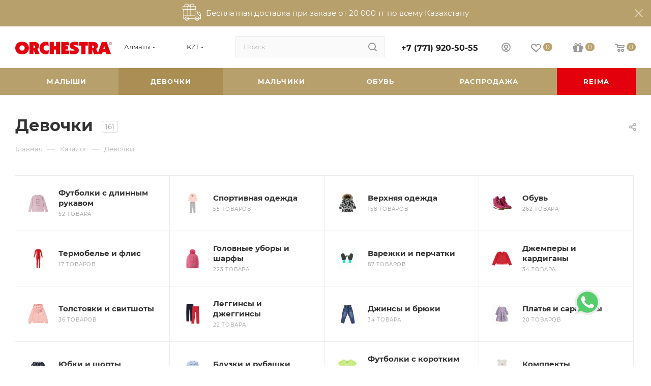

--- FILE ---
content_type: application/javascript
request_url: https://orchestra.kz/bitrix/cache/js/nw/aspro_max/default_657364128bef00d3a14381dc6436179f/default_657364128bef00d3a14381dc6436179f_v1.js?176408138530338
body_size: 7047
content:

; /* Start:"a:4:{s:4:"full";s:112:"/local/templates/.default/components/bitrix/catalog.smart.filter/main_compact_ajax/script.min.js?172007519429904";s:6:"source";s:92:"/local/templates/.default/components/bitrix/catalog.smart.filter/main_compact_ajax/script.js";s:3:"min";s:0:"";s:3:"map";s:0:"";}"*/
if(!window.JCSmartFilterBinds){$(document).ready(function(){$(document).on("click",".bx_filter.compact .bx_filter_parameters_box_title .delete_filter",function(){var _this=$(this);_this.closest(".bx_filter_parameters_box").find("input[type=text]").val("");_this.closest(".bx_filter_parameters_box").removeClass("set");_this.closest(".bx_filter_parameters_box").find(".pict label").removeClass("active");_this.closest(".bx_filter_parameters_box").find(".bx_filter_parameters_box_title .count_selected").text("");var t=false;_this.closest(".bx_filter_parameters_box").find("input").each(function(){var __this=this;$(__this).prop("checked",false);if(t){clearTimeout(t)}t=setTimeout(function(){smartFilter.reload(__this)},100)})});$(document).on("click",".bx_filter.compact .bx_filter_block",function(e){e.stopPropagation()});$(document).on("click",".bx_filter_button_box .bx_filter_search_reset",function(e){$(this).addClass("hidden");$(".bx_filter_search_reset.btn-link-text").click()});$(document).on("click","#mobilefilter .bx_filter_parameters_box_title:not(.prices)",function(e){$(this).closest(".bx_filter_parameters_box").toggleClass("active")});$(document).on("click",".filter-compact-block .bx_filter_parameters_box_title.prices.title",function(e){if(BX.PopupWindowManager.getCurrentPopup())BX.PopupWindowManager.getCurrentPopup().close();$(".bx_filter_parameters_box").removeClass("active")});$(document).on("click",".filter-compact-block .bx_filter_parameters_box_title:not(.prices)",function(e){var target=e.target;if(!$(e.target).hasClass("tooltip")&&!$(e.target).hasClass("delete_filter")&&!$(e.target).closest(".delete_filter").length){e.stopPropagation();var $box=$(this).closest(".bx_filter_parameters_box");if($box.hasClass("active")){$(this).next(".bx_filter_block").stop().slideUp(100)}else{$(".bx_filter_block:not(.limited_block)").slideUp(100);$(".bx_filter_parameters_box").removeClass("active");var _this=$(this);setTimeout(function(){var boxOffsetLeft=_this.offset().left,boxWidth=_this.next(".bx_filter_block").outerWidth(),windowWidth=$(window).width();if(boxOffsetLeft+boxWidth>windowWidth){_this.next(".bx_filter_block").addClass("right")}else{_this.next(".bx_filter_block").removeClass("right")}},0);_this.next(".bx_filter_block").stop().slideDown(300)}$box.toggleClass("active")}});$(document).on("click",".bx_filter_block .bx_filter_button_box .btn",function(){$(this).closest("form").find(".bx_filter_search_button").click()});$(document).on("click",function(e){$(".filter-compact-block .bx_filter_block:not(.limited_block)").stop().slideUp(100);$(".filter-compact-block .bx_filter_parameters_box").removeClass("active")});$(document).click(function(e){if(!$(e.target).hasClass("tooltip")){$(".bx_filter .hint.active").removeClass("active").find(".tooltip").slideUp(200)}});window.JCSmartFilterBinds=true})}function JCSmartFilter(ajaxURL,viewMode,params){this.ajaxURL=ajaxURL;this.form=null;this.timer=null;this.cacheKey="";this.cache=[];this.viewMode=viewMode;this.normal_url=false;this.reset=false;this.SEF_SET_FILTER_URL=params.SEF_SET_FILTER_URL;this.SEF_DEL_FILTER_URL=params.SEF_DEL_FILTER_URL;this.bindUrlToButton("set_filter",params.SEF_SET_FILTER_URL);this.sef=true;this.bindUrlToButton("del_filter",params.SEF_DEL_FILTER_URL);if(!params.SEF_DEL_FILTER_URL){this.normal_url=true}}JCSmartFilter.prototype.keyup=function(input){if(!!this.timer){clearTimeout(this.timer)}if(!$(input).hasClass("disabled")){this.timer=setTimeout(BX.delegate(function(){this.reload(input)},this),500)}};JCSmartFilter.prototype.click=function(checkbox){if(!!this.timer){clearTimeout(this.timer)}this.timer=setTimeout(BX.delegate(function(){this.reload(checkbox)},this),500)};JCSmartFilter.prototype.reload=function(input){if(this.cacheKey!==""){if(!!this.timer){clearTimeout(this.timer)}this.timer=setTimeout(BX.delegate(function(){this.reload(input)},this),1e3);return}this.cacheKey="|";this.position=BX.pos(input,true);this.form=BX.findParent(input,{tag:"form"});if(this.form){if($(".middle > .container .ajax_load").length)$(".middle > .container .ajax_load").addClass("loading-state");var values=[];values[0]={name:"ajax",value:"y"};this.gatherInputsValues(values,BX.findChildren(this.form,{tag:new RegExp("^(input|select)$","i")},true));$(".bx_filter_parameters_box").removeClass("set");for(var i=0;i<values.length;i++){this.cacheKey+=values[i].name+":"+values[i].value+"|";$("input[name="+values[i].name+"]").closest(".bx_filter_parameters_box").addClass("set")}if(this.cache[this.cacheKey]){this.curFilterinput=input;this.postHandler(this.cache[this.cacheKey],true)}else{if(this.sef){var set_filter=BX("set_filter"),reset_filter=BX("del_filter");if(set_filter)set_filter.disabled=true;if(reset_filter)reset_filter.disabled=true}this.curFilterinput=input;BX.ajax.loadJSON(this.ajaxURL,this.values2post(values),BX.delegate(this.postHandler,this))}}var i=0;$(input).closest(".bx_filter_block").find("input[type=checkbox], input[type=radio]").each(function(){if($(this).prop("checked")===true){++i}}).promise().done(function(){if(i!=0){$(input).closest(".bx_filter_parameters_box").find(".bx_filter_parameters_box_title .count_selected").text(": "+i)}else{$(input).closest(".bx_filter_parameters_box").find(".bx_filter_parameters_box_title .count_selected").text("")}})};JCSmartFilter.prototype.updateItem=function(PID,arItem,reset){if(arItem.PROPERTY_TYPE==="N"||arItem.PRICE){var trackBar=window["trackBar"+PID];if(!trackBar&&arItem.ENCODED_ID)trackBar=window["trackBar"+arItem.ENCODED_ID];if(trackBar&&arItem.VALUES){if(arItem.VALUES.MIN){if(arItem.VALUES.MIN.FILTERED_VALUE)trackBar.setMinFilteredValue(arItem.VALUES.MIN.FILTERED_VALUE);else trackBar.setMinFilteredValue(arItem.VALUES.MIN.VALUE)}if(arItem.VALUES.MAX){if(arItem.VALUES.MAX.FILTERED_VALUE)trackBar.setMaxFilteredValue(arItem.VALUES.MAX.FILTERED_VALUE);else trackBar.setMaxFilteredValue(arItem.VALUES.MAX.VALUE)}if(reset=="Y"){trackBar.leftPercent=trackBar.rightPercent=0;$("#"+arItem.VALUES.MIN.CONTROL_ID).val("");$("#"+arItem.VALUES.MAX.CONTROL_ID).val("");$("#left_slider_"+arItem.ENCODED_ID).css({left:"0%"});$("#colorUnavailableActive_"+arItem.ENCODED_ID).css({left:"0%",right:"0%"});$("#colorAvailableInactive_"+arItem.ENCODED_ID).css({left:"0%",right:"0%"});$("#colorAvailableActive_"+arItem.ENCODED_ID).css({left:"0%",right:"0%"});$("#right_slider_"+arItem.ENCODED_ID).css({right:"0%"})}}}else if(arItem.VALUES){for(var i in arItem.VALUES){if(arItem.VALUES.hasOwnProperty(i)){var value=arItem.VALUES[i];var control=BX(value.CONTROL_ID);if(!!control){var label=document.querySelector('[data-role="label_'+value.CONTROL_ID+'"]');input=document.querySelector('[id="'+value.CONTROL_ID+'"]');if(value.DISABLED){if(label){BX.addClass(label,"disabled");if(input){input.setAttribute("disabled","disabled");BX.addClass(input,"disabled")}}else{BX.addClass(control.parentNode,"disabled")}}else{if(label){BX.removeClass(label,"disabled");if(input){input.removeAttribute("disabled");BX.removeClass(input,"disabled")}if($(control)){$(control).prop("disabled",false);$(control).removeClass("disabled")}$(label).find("span").removeClass("disabled")}else BX.removeClass(control.parentNode,"disabled")}if(reset=="Y"){if($(control).attr("type")=="checkbox"||$(control).attr("type")=="radio"){if($(control).attr("checked")){$(control).prop("checked",false)}}}if(value.hasOwnProperty("ELEMENT_COUNT")){label=document.querySelector('[data-role="count_'+value.CONTROL_ID+'"]');if(label)label.innerHTML=value.ELEMENT_COUNT}}}}}};JCSmartFilter.prototype.postHandlerAjax=function(result,fromCache){$("#content").html(result)};JCSmartFilter.prototype.setUrlSortDisplay=function(url){var arReplace_url="",strReplace_url="";$(".sort_btn").each(function(){arReplace_url=$(this).attr("href").split("?");arReplace_url[0]=url;strReplace_url=arReplace_url.join("?");$(this).attr("href",strReplace_url)})};JCSmartFilter.prototype.filterCatalog=function(url,set_disabled,reset,count){if(url.match(/%(?![0-9][0-9a-fA-F]+)/g)){url=url.replace(/%(?![0-9][0-9a-fA-F]+)/g,"%25");if($(".bx-ie").length&&!$(".bx-ie11").length||!$(".bx-core").length){location.href=url}else{window.history.pushState(null,document.title,url)}}else if(window.History.enabled||window.history.pushState!=null){window.History.pushState(null,document.title,decodeURIComponent(url))}else{location.href=url}if($(".middle > .container .ajax_load").length)$(".middle > .container .ajax_load").addClass("loading-state");$.ajax({url:url,type:"GET",data:{ajax_get:"Y",ajax_get_filter:"Y"},success:function(html){if(reset&&(!$("#wrapInlineFilter").length||!$("#wrapInlineFilter").is(":empty"))){$(".js-load-wrapper").html($(html).find(".js-load-wrapper").html());$(".top-content-block").html($(html).find(".top-content-block").html());if("checkFilterLandgings"in window&&typeof checkFilterLandgings=="function"){checkFilterLandgings()}}else{var itemsHtml=$(html).find(".inner_wrapper").html();$(".middle > .container .inner_wrapper").html(itemsHtml);$(".sort_header").html($(html).find(".sort_header").html());$(".top-content-block").html($(html).find(".top-content-block").html());if($(html).find(".filter_title").hasClass("active-filter")){$(".filter_title").addClass("active-filter");$(".bx_filter_search_reset ").removeClass("hidden")}else{$(".filter_title").removeClass("active-filter");$(".bx_filter_search_reset ").addClass("hidden")}if(reset&&$("#mobilefilter .bx_filter").length){$("#mobilefilter").html("");$(html).find(".bx_filter").appendTo($("#mobilefilter"));$("#mobilefilter .bx_filter_parameters").addClass("scrollbar");$("#mobilefilter .bx_filter_parameters .bx_filter_parameters_box_title").addClass("colored_theme_hover_bg-block");smartFilter.bindUrlToButton("set_filter",smartFilter.SEF_SET_FILTER_URL);smartFilter.bindUrlToButton("del_filter",smartFilter.SEF_DEL_FILTER_URL);mobileFilterNum(count);if(window.sortFilterPopup!==undefined&&typeof window.sortFilterPopup.destroy=="function"){window.sortFilterPopup.destroy()}}if("checkFilterLandgings"in window&&typeof checkFilterLandgings=="function"){checkFilterLandgings()}}$(".fast_view_frame").remove();BX.onCustomEvent("onAjaxSuccessFilter");if(set_disabled=="Y"){var set_filter=BX("set_filter"),reset_filter=BX("del_filter");if(set_filter)set_filter.disabled=false;if(reset_filter)reset_filter.disabled=false}var eventdata={action:"jsLoadBlock"};BX.onCustomEvent("onCompleteAction",[eventdata,this]);if($(".middle > .container .ajax_load").length)$(".middle > .container .ajax_load").removeClass("loading-state");if(typeof Ya!=="undefined"&&typeof Ya.share2==="function"){let myShare=document.querySelector(".ya-share2");if(myShare){Ya.share2(myShare,{content:{url:location.href}})}}}})};JCSmartFilter.prototype.postHandler=function(result,fromCache){var hrefFILTER,url,curProp;var modef=BX("modef");var modef_mobile=BX("modef_mobile");var modef_num=BX("modef_num");var modef_num_mobile=BX("modef_num_mobile");var reset="N";if("RESET_FORM"in result){document.getElementsByClassName("smartfilter")[0].reset();reset="Y"}if(!!result&&!!result.ITEMS){for(var PID in result.ITEMS){if(result.ITEMS.hasOwnProperty(PID)){this.updateItem(PID,result.ITEMS[PID],reset)}}if(reset=="Y"){if($(".bx_filter_select_block").length){$(".bx_filter_select_block").each(function(){var id=$(this).closest(".bx_filter_parameters_box").attr("property_id"),all_text=$(this).find(".input_wr_all input:first-child").data("title");$(this).find(".bx_filter_select_text").text(all_text);$(this).find(".bx_filter_select_popup li label").removeClass("selected")})}}if(!!modef&&!!modef_num){$(".bx_filter.compact .bx_filter_button_box .bx_filter_container_modef").html(BX.message("SELECTED")+result.ELEMENT_COUNT);$(".bx_filter.compact .bx_filter_button_box").show();if(typeof mobileFilterNum==="function"){mobileFilterNum(result.ELEMENT_COUNT)}hrefFILTER=BX.findChildren(modef,{tag:"A"},true);hrefFILTER_mobile=BX.findChildren(modef_mobile,{tag:"A"},true);if(result.FILTER_URL&&hrefFILTER){hrefFILTER[0].href=BX.util.htmlspecialcharsback(result.FILTER_URL.replace("/filter/clear/apply/","/"));hrefFILTER_mobile[0].href=BX.util.htmlspecialcharsback(result.FILTER_URL.replace("/filter/clear/apply/","/"))}if(result.FILTER_AJAX_URL&&result.COMPONENT_CONTAINER_ID){BX.unbindAll(hrefFILTER[0]);BX.unbindAll(hrefFILTER_mobile[0]);BX.bind(hrefFILTER[0],"click",function(e){url=BX.util.htmlspecialcharsback(result.FILTER_AJAX_URL);BX.ajax.insertToNode(url,result.COMPONENT_CONTAINER_ID);return BX.PreventDefault(e)})}if(result.INSTANT_RELOAD&&result.COMPONENT_CONTAINER_ID){url=BX.util.htmlspecialcharsback(result.FILTER_AJAX_URL);BX.ajax.insertToNode(url,result.COMPONENT_CONTAINER_ID)}else{url=BX.util.htmlspecialcharsback(result.FILTER_AJAX_URL);this.filterCatalog(url,"N",this.reset,result.ELEMENT_COUNT);if(result.SEF_SET_FILTER_URL){this.bindUrlToButton("set_filter",result.SEF_SET_FILTER_URL)}else{this.bindUrlToButton("set_filter",url)}}}}if(this.sef){var set_filter=BX("set_filter"),reset_filter=BX("del_filter");if(set_filter)set_filter.disabled=false;if(reset_filter)reset_filter.disabled=false}if(!fromCache&&this.cacheKey!==""){this.cache[this.cacheKey]=result}this.cacheKey=""};JCSmartFilter.prototype.bindUrlToButton=function(buttonId,url){var button=BX(buttonId);if(button){var proxy=function(j,func){return function(){return func(j)}};if(button.type=="submit")button.type="button";$(button).data("href",url);BX.unbindAll(button);BX.bind(button,"click",BX.proxy(function(){var url_filter=$(button).data("href"),id=$(button).attr("id");if($(".middle > .container .ajax_load").length)$(".middle > .container .ajax_load").addClass("loading-state");if(id=="del_filter"){var values=[],url_form=this.normal_url?$("form.smartfilter").attr("action"):this.ajaxURL;values[0]={name:"ajax",value:"y"};if(!this.normal_url){this.gatherInputsValues(values,BX.findChildren(document.getElementById("smartfilter"),{attribute:"hidden"},true))}values[1]={name:"reset_form",value:"y"};if(this.sef){var set_filter=BX("set_filter"),reset_filter=BX("del_filter");if(set_filter)set_filter.disabled=true;if(reset_filter)reset_filter.disabled=true}this.reset=true;BX.ajax.loadJSON(url_form,this.values2post(values),BX.delegate(this.postHandler,this))}else{if(url_filter){if(this.sef){var set_filter=BX("set_filter"),reset_filter=BX("del_filter");if(set_filter)set_filter.disabled=true;if(reset_filter)reset_filter.disabled=true}this.filterCatalog(url_filter,"Y")}}},this))}};JCSmartFilter.prototype.gatherInputsValues=function(values,elements){if(elements){for(var i=0;i<elements.length;i++){var el=elements[i];if(!el.type)continue;switch(el.type.toLowerCase()){case"text":case"textarea":case"password":case"hidden":case"select-one":if(el.value.length)values[values.length]={name:el.name,value:el.value};break;case"radio":case"checkbox":if(el.checked)values[values.length]={name:el.name,value:el.value};break;case"select-multiple":for(var j=0;j<el.options.length;j++){if(el.options[j].selected)values[values.length]={name:el.name,value:el.options[j].value}}break;default:break}}}};JCSmartFilter.prototype.values2post=function(values){var post=[];var current=post;var i=0;while(i<values.length){var p=values[i].name.indexOf("[");if(p==-1){current[values[i].name]=values[i].value;current=post;i++}else{var name=values[i].name.substring(0,p);var rest=values[i].name.substring(p+1);if(!current[name])current[name]=[];var pp=rest.indexOf("]");if(pp==-1){current=post;i++}else if(pp==0){current=current[name];values[i].name=""+current.length}else{current=current[name];values[i].name=rest.substring(0,pp)+rest.substring(pp+1)}}}return post};JCSmartFilter.prototype.hideFilterProps=function(element){var obj=element.parentNode,filterBlock=obj.querySelector("[data-role='bx_filter_block']"),propAngle=obj.querySelector("[data-role='prop_angle']");if(BX.hasClass(obj,"bx-active")){new BX.easing({duration:300,start:{opacity:1,height:filterBlock.offsetHeight},finish:{opacity:0,height:0},transition:BX.easing.transitions.quart,step:function(state){filterBlock.style.opacity=state.opacity;filterBlock.style.height=state.height+"px"},complete:function(){filterBlock.setAttribute("style","");BX.removeClass(obj,"bx-active")}}).animate();BX.addClass(propAngle,"fa-angle-down");BX.removeClass(propAngle,"fa-angle-up")}else{filterBlock.style.display="block";filterBlock.style.opacity=0;filterBlock.style.height="auto";var obj_children_height=filterBlock.offsetHeight;filterBlock.style.height=0;new BX.easing({duration:300,start:{opacity:0,height:0},finish:{opacity:1,height:obj_children_height},transition:BX.easing.transitions.quart,step:function(state){filterBlock.style.opacity=state.opacity;filterBlock.style.height=state.height+"px"},complete:function(){}}).animate();BX.addClass(obj,"bx-active");BX.removeClass(propAngle,"fa-angle-down");BX.addClass(propAngle,"fa-angle-up")}};JCSmartFilter.prototype.showDropDownPopup=function(element,popupId){const dropDownID="smartFilterDropDown"+popupId;var contentNode=element.querySelector('[data-role="dropdownContent"]'),offset=$(element).offset();var el=BX.PopupWindowManager.create(dropDownID,element,{autoHide:true,offsetLeft:0,offsetTop:0,overlay:false,draggable:{restrict:true},closeByEsc:true,content:contentNode});if(typeof BX.PopupWindowManager._popups!=="undefined"&&BX.PopupWindowManager._popups.length&&el.bindElement!==element){BX.PopupWindowManager._popups=BX.PopupWindowManager._popups.filter(function(popup){if(popup.uniquePopupId!==dropDownID)return});el=BX.PopupWindowManager.create(dropDownID,element,{autoHide:true,offsetLeft:0,offsetTop:0,overlay:false,draggable:{restrict:true},closeByEsc:true,content:contentNode})}if(popupId=="ASPRO_FILTER_SORT"){window.sortFilterPopup=el}el.show();if(!$(element).closest(".bx_filter_parameters_box_container").find("#smartFilterDropDown"+popupId).length)$("#smartFilterDropDown"+popupId).insertAfter($(element).closest(".bx_filter_parameters_box_container"));$("#smartFilterDropDown"+popupId).addClass("scrollblock").css({top:"auto",left:"auto"});InitScrollBar()};JCSmartFilter.prototype.selectDropDownItem=function(element,controlId){if(!BX.hasClass(element,"disabled")){this.keyup(BX(controlId));var wrapContainer=BX.findParent(BX(controlId),{className:"bx_filter_select_container"},false);var currentOption=wrapContainer.querySelector('[data-role="currentOption"]');currentOption.innerHTML=element.innerHTML;$(element).closest(".bx_filter_select_popup").find("label").removeClass("selected");BX.addClass(element,"selected");if(BX.PopupWindowManager.getCurrentPopup())BX.PopupWindowManager.getCurrentPopup().close()}};BX.namespace("BX.Iblock.SmartFilter");BX.Iblock.SmartFilter=function(){var SmartFilter=function(arParams){if(typeof arParams==="object"){this.leftSlider=BX(arParams.leftSlider);this.rightSlider=BX(arParams.rightSlider);this.tracker=BX(arParams.tracker);this.trackerWrap=BX(arParams.trackerWrap);this.minInput=BX(arParams.minInputId);this.maxInput=BX(arParams.maxInputId);this.minPrice=parseFloat(arParams.minPrice);this.maxPrice=parseFloat(arParams.maxPrice);this.curMinPrice=parseFloat(arParams.curMinPrice);this.curMaxPrice=parseFloat(arParams.curMaxPrice);this.fltMinPrice=arParams.fltMinPrice?parseFloat(arParams.fltMinPrice):parseFloat(arParams.curMinPrice);this.fltMaxPrice=arParams.fltMaxPrice?parseFloat(arParams.fltMaxPrice):parseFloat(arParams.curMaxPrice);this.precision=arParams.precision||0;this.priceDiff=this.maxPrice-this.minPrice;this.leftPercent=arParams.leftPercent?parseFloat(arParams.leftPercent):0;this.rightPercent=arParams.rightPercent?parseFloat(arParams.rightPercent):0;this.fltMinPercent=0;this.fltMaxPercent=0;this.colorUnavailableActive=BX(arParams.colorUnavailableActive);this.colorAvailableActive=BX(arParams.colorAvailableActive);this.colorAvailableInactive=BX(arParams.colorAvailableInactive);this.isTouch=false;this.init();if("ontouchstart"in document.documentElement||"ontouchstart"in window){this.isTouch=true;BX.bind(this.leftSlider,"touchstart",BX.proxy(function(event){this.onMoveLeftSlider(event)},this));BX.bind(this.rightSlider,"touchstart",BX.proxy(function(event){this.onMoveRightSlider(event)},this));BX.bind(this.colorAvailableActive,"touchstart",BX.proxy(function(event){this.onChangeLeftSlider(event)},this));BX.bind(this.colorUnavailableActive,"touchstart",BX.proxy(function(event){this.onChangeLeftSlider(event)},this));BX.bind(this.colorAvailableInactive,"touchstart",BX.proxy(function(event){this.onChangeLeftSlider(event)},this))}else{BX.bind(this.leftSlider,"mousedown",BX.proxy(function(event){this.onMoveLeftSlider(event)},this));BX.bind(this.rightSlider,"mousedown",BX.proxy(function(event){this.onMoveRightSlider(event)},this));BX.bind(this.colorAvailableActive,"mousedown",BX.proxy(function(event){this.onChangeLeftSlider(event)},this));BX.bind(this.colorUnavailableActive,"mousedown",BX.proxy(function(event){this.onChangeLeftSlider(event)},this));BX.bind(this.colorAvailableInactive,"mousedown",BX.proxy(function(event){this.onChangeLeftSlider(event)},this))}BX.bind(this.minInput,"keyup",BX.proxy(function(event){this.onInputChange()},this));BX.bind(this.maxInput,"keyup",BX.proxy(function(event){this.onInputChange()},this))}};SmartFilter.prototype.init=function(){var priceDiff;if(this.curMinPrice>this.minPrice){priceDiff=this.curMinPrice-this.minPrice;this.leftPercent=priceDiff*100/this.priceDiff;this.leftSlider.style.left=this.leftPercent+"%";this.colorUnavailableActive.style.left=this.leftPercent+"%"}this.setMinFilteredValue(this.fltMinPrice);if(this.curMaxPrice<this.maxPrice){priceDiff=this.maxPrice-this.curMaxPrice;this.rightPercent=priceDiff*100/this.priceDiff;this.rightSlider.style.right=this.rightPercent+"%";this.colorUnavailableActive.style.right=this.rightPercent+"%"}this.setMaxFilteredValue(this.fltMaxPrice)};SmartFilter.prototype.setMinFilteredValue=function(fltMinPrice){this.fltMinPrice=parseFloat(fltMinPrice);if(this.fltMinPrice>=this.minPrice){var priceDiff=this.fltMinPrice-this.minPrice;this.fltMinPercent=priceDiff*100/this.priceDiff;if(this.leftPercent>this.fltMinPercent)this.colorAvailableActive.style.left=this.leftPercent+"%";else this.colorAvailableActive.style.left=this.fltMinPercent+"%";this.colorAvailableInactive.style.left=this.fltMinPercent+"%"}else{this.colorAvailableActive.style.left="0%";this.colorAvailableInactive.style.left="0%"}};SmartFilter.prototype.setMaxFilteredValue=function(fltMaxPrice){this.fltMaxPrice=parseFloat(fltMaxPrice);if(this.fltMaxPrice<=this.maxPrice){var priceDiff=this.maxPrice-this.fltMaxPrice;this.fltMaxPercent=priceDiff*100/this.priceDiff;if(this.rightPercent>this.fltMaxPercent)this.colorAvailableActive.style.right=this.rightPercent+"%";else this.colorAvailableActive.style.right=this.fltMaxPercent+"%";this.colorAvailableInactive.style.right=this.fltMaxPercent+"%"}else{this.colorAvailableActive.style.right="0%";this.colorAvailableInactive.style.right="0%"}};SmartFilter.prototype.getXCoord=function(elem){var box=elem.getBoundingClientRect();var body=document.body;var docElem=document.documentElement;var scrollLeft=window.pageXOffset||docElem.scrollLeft||body.scrollLeft;var clientLeft=docElem.clientLeft||body.clientLeft||0;var left=box.left+scrollLeft-clientLeft;return Math.round(left)};SmartFilter.prototype.getPageX=function(e){e=e||window.event;var pageX=null;if(this.isTouch&&e.targetTouches[0]!=null){pageX=e.targetTouches[0].pageX}else if(e.pageX!=null){pageX=e.pageX}else if(e.clientX!=null){var html=document.documentElement;var body=document.body;pageX=e.clientX+(html.scrollLeft||body&&body.scrollLeft||0);pageX-=html.clientLeft||0}return pageX};SmartFilter.prototype.recountMinPrice=function(){var newMinPrice=this.priceDiff*this.leftPercent/100;newMinPrice=(this.minPrice+newMinPrice).toFixed(this.precision);if(newMinPrice!=this.minPrice)this.minInput.value=newMinPrice;else this.minInput.value="";smartFilter.keyup(this.minInput)};SmartFilter.prototype.recountMaxPrice=function(){var newMaxPrice=this.priceDiff*this.rightPercent/100;newMaxPrice=(this.maxPrice-newMaxPrice).toFixed(this.precision);if(newMaxPrice!=this.maxPrice)this.maxInput.value=newMaxPrice;else this.maxInput.value="";smartFilter.keyup(this.maxInput)};SmartFilter.prototype.onInputChange=function(){var priceDiff;if(this.minInput.value){var leftInputValue=this.minInput.value;if(leftInputValue<this.minPrice)leftInputValue=this.minPrice;if(leftInputValue>this.maxPrice)leftInputValue=this.maxPrice;priceDiff=leftInputValue-this.minPrice;this.leftPercent=priceDiff*100/this.priceDiff;this.makeLeftSliderMove(false)}if(this.maxInput.value){var rightInputValue=this.maxInput.value;if(rightInputValue<this.minPrice)rightInputValue=this.minPrice;if(rightInputValue>this.maxPrice)rightInputValue=this.maxPrice;priceDiff=this.maxPrice-rightInputValue;this.rightPercent=priceDiff*100/this.priceDiff;this.makeRightSliderMove(false)}};SmartFilter.prototype.makeLeftSliderMove=function(recountPrice){recountPrice=recountPrice!==false;this.leftSlider.style.left=this.leftPercent+"%";this.colorUnavailableActive.style.left=this.leftPercent+"%";var areBothSlidersMoving=false;if(this.leftPercent+this.rightPercent>=100){areBothSlidersMoving=true;this.rightPercent=100-this.leftPercent;this.rightSlider.style.right=this.rightPercent+"%";this.colorUnavailableActive.style.right=this.rightPercent+"%"}if(this.leftPercent>=this.fltMinPercent&&this.leftPercent<=100-this.fltMaxPercent){this.colorAvailableActive.style.left=this.leftPercent+"%";if(areBothSlidersMoving){this.colorAvailableActive.style.right=100-this.leftPercent+"%"}}else if(this.leftPercent<=this.fltMinPercent){this.colorAvailableActive.style.left=this.fltMinPercent+"%";if(areBothSlidersMoving){this.colorAvailableActive.style.right=100-this.fltMinPercent+"%"}}else if(this.leftPercent>=this.fltMaxPercent){this.colorAvailableActive.style.left=100-this.fltMaxPercent+"%";if(areBothSlidersMoving){this.colorAvailableActive.style.right=this.fltMaxPercent+"%"}}if(recountPrice){this.recountMinPrice();if(areBothSlidersMoving)this.recountMaxPrice()}};SmartFilter.prototype.countNewLeft=function(event){var pageX=this.getPageX(event);var trackerXCoord=this.getXCoord(this.trackerWrap);var rightEdge=this.trackerWrap.offsetWidth;var newLeft=pageX-trackerXCoord;if(newLeft<0)newLeft=0;else if(newLeft>rightEdge)newLeft=rightEdge;return newLeft};SmartFilter.prototype.onMoveLeftSlider=function(e){if(!this.isTouch){this.leftSlider.ondragstart=function(){return false}}$(".bx_filter .bx_filter_parameters_box_container input").prop("disabled",false);if(!this.isTouch){document.onmousemove=BX.proxy(function(event){this.leftPercent=this.countNewLeft(event)*100/this.trackerWrap.offsetWidth;this.makeLeftSliderMove()},this);document.onmouseup=function(){document.onmousemove=document.onmouseup=null}}else{var onMoveFunction=BX.proxy(function(event){this.leftPercent=this.countNewLeft(event)*100/this.trackerWrap.offsetWidth;this.makeLeftSliderMove()},this);var onEndFunction=BX.proxy(function(event){window.removeEventListener("touchmove",onMoveFunction,false);window.removeEventListener("touchend",onEndFunction,false);onMoveFunction=onEndFunction=null},this);window.addEventListener("touchmove",onMoveFunction,false);window.addEventListener("touchend",onEndFunction,false)}return false};SmartFilter.prototype.makeRightSliderMove=function(recountPrice){recountPrice=recountPrice!==false;this.rightSlider.style.right=this.rightPercent+"%";this.colorUnavailableActive.style.right=this.rightPercent+"%";var areBothSlidersMoving=false;if(this.leftPercent+this.rightPercent>=100){areBothSlidersMoving=true;this.leftPercent=100-this.rightPercent;this.leftSlider.style.left=this.leftPercent+"%";this.colorUnavailableActive.style.left=this.leftPercent+"%"}if(100-this.rightPercent>=this.fltMinPercent&&this.rightPercent>=this.fltMaxPercent){this.colorAvailableActive.style.right=this.rightPercent+"%";if(areBothSlidersMoving){this.colorAvailableActive.style.left=100-this.rightPercent+"%"}}else if(this.rightPercent<=this.fltMaxPercent){this.colorAvailableActive.style.right=this.fltMaxPercent+"%";if(areBothSlidersMoving){this.colorAvailableActive.style.left=100-this.fltMaxPercent+"%"}}else if(100-this.rightPercent<=this.fltMinPercent){this.colorAvailableActive.style.right=100-this.fltMinPercent+"%";if(areBothSlidersMoving){this.colorAvailableActive.style.left=this.fltMinPercent+"%"}}if(recountPrice){this.recountMaxPrice();if(areBothSlidersMoving)this.recountMinPrice()}};SmartFilter.prototype.onMoveRightSlider=function(e){if(!this.isTouch){this.rightSlider.ondragstart=function(){return false}}$(".bx_filter .bx_filter_parameters_box_container input").prop("disabled",false);if(!this.isTouch){document.onmousemove=BX.proxy(function(event){this.rightPercent=100-this.countNewLeft(event)*100/this.trackerWrap.offsetWidth;this.makeRightSliderMove()},this);document.onmouseup=function(){document.onmousemove=document.onmouseup=null}}else{document.ontouchmove=BX.proxy(function(event){this.rightPercent=100-this.countNewLeft(event)*100/this.trackerWrap.offsetWidth;this.makeRightSliderMove()},this);document.ontouchend=function(){document.ontouchmove=document.ontouchend=null}}return false};SmartFilter.prototype.onChangeLeftSlider=function(e){if(!this.isTouch){this.leftSlider.ondragstart=function(){}}if(!this.isTouch){var percent=this.countNewLeft(event)*100/this.trackerWrap.offsetWidth;if($(event.target).is(".bx_ui_slider_handle")||!$(event.target).is("[class^=bx_ui_slider]"))return;if(percent<50){this.leftPercent=percent+1;this.makeLeftSliderMove()}else{this.rightPercent=100-percent;this.makeRightSliderMove()}document.onmouseup=function(){document.onmousemove=document.onmouseup=null}}else{var percent=this.countNewLeft(e)*100/this.trackerWrap.offsetWidth;if($(e.target).is(".bx_ui_slider_handle"))return;if(percent<50){this.leftPercent=percent;this.makeLeftSliderMove()}else{this.rightPercent=100-percent;this.makeRightSliderMove()}}return false};return SmartFilter}();
/* End */
;; /* /local/templates/.default/components/bitrix/catalog.smart.filter/main_compact_ajax/script.min.js?172007519429904*/


--- FILE ---
content_type: application/javascript
request_url: https://orchestra.kz/bitrix/cache/js/nw/aspro_max/default_6729edbd62c354592b822a0105464850/default_6729edbd62c354592b822a0105464850_v1.js?17640813856121
body_size: 1729
content:

; /* Start:"a:4:{s:4:"full";s:102:"/local/templates/.default/components/bitrix/catalog.section/catalog_block/script.min.js?17507467395048";s:6:"source";s:83:"/local/templates/.default/components/bitrix/catalog.section/catalog_block/script.js";s:3:"min";s:0:"";s:3:"map";s:0:"";}"*/
if(!funcDefined("sliceItemBlock")){sliceItemBlock=function(){}}if(!funcDefined("sliceItemBlockSlide")){sliceItemBlockSlide=function(options){}}(function(window){if(!window.JCCatalogSectionOnlyElement){window.JCCatalogSectionOnlyElement=function(arParams){if(typeof arParams==="object"){this.params=arParams;this.obProduct=null;this.set_quantity=1;this.currentPriceMode="";this.currentPrices=[];this.currentPriceSelected=0;this.currentQuantityRanges=[];this.currentQuantityRangeSelected=0;if(this.params.MESS){this.mess=this.params.MESS}this.init()}};window.JCCatalogSectionOnlyElement.prototype={init:function(){var i=0,j=0,treeItems=null;this.obProduct=BX(this.params.ID);if(!!this.obProduct){$(this.obProduct).find(".counter_wrapp .counter_block input").data("product","ob"+this.obProduct.id+"el");this.currentPriceMode=this.params.ITEM_PRICE_MODE;this.currentPrices=this.params.ITEM_PRICES;this.currentQuantityRanges=this.params.ITEM_QUANTITY_RANGES}},setPriceAction:function(){this.set_quantity=this.params.MIN_QUANTITY_BUY;if($(this.obProduct).find("input[name=quantity]").length)this.set_quantity=$(this.obProduct).find("input[name=quantity]").val();this.checkPriceRange(this.set_quantity);$(this.obProduct).find(".not_matrix").hide();$(this.obProduct).find(".price_matrix_wrapper .price:not(.discount) .values_wrapper").html(getCurrentPrice(this.currentPrices[this.currentPriceSelected].PRICE,this.currentPrices[this.currentPriceSelected].CURRENCY,this.currentPrices[this.currentPriceSelected].PRINT_PRICE));if($(this.obProduct).find(".price_matrix_wrapper .discount")){$(this.obProduct).find(".price_matrix_wrapper .discount .values_wrapper").html(getCurrentPrice(this.currentPrices[this.currentPriceSelected].BASE_PRICE,this.currentPrices[this.currentPriceSelected].CURRENCY,this.currentPrices[this.currentPriceSelected].PRINT_BASE_PRICE))}if(this.params.SHOW_DISCOUNT_PERCENT_NUMBER=="Y"){if(this.currentPrices[this.currentPriceSelected].PERCENT>0&&this.currentPrices[this.currentPriceSelected].PERCENT<100){if(!$(this.obProduct).find(".price_matrix_wrapper .sale_block .sale_wrapper .value").length)$('<div class="value"></div>').insertBefore($(this.obProduct).find(".price_matrix_wrapper .sale_block .sale_wrapper .text"));$(this.obProduct).find(".price_matrix_wrapper .sale_block .sale_wrapper .value").html("-<span>"+this.currentPrices[this.currentPriceSelected].PERCENT+"</span>%")}else{if($(this.obProduct).find(".price_matrix_wrapper .sale_block .sale_wrapper .value").length)$(this.obProduct).find(".price_matrix_wrapper .sale_block .sale_wrapper .value").remove()}}$(this.obProduct).find(".price_matrix_wrapper .sale_block .text .values_wrapper").html(getCurrentPrice(this.currentPrices[this.currentPriceSelected].DISCOUNT,this.currentPrices[this.currentPriceSelected].CURRENCY,this.currentPrices[this.currentPriceSelected].PRINT_DISCOUNT));if("NOT_SHOW"in this.params&&this.params.NOT_SHOW!="Y")$(this.obProduct).find(".with_matrix").show();if(arMaxOptions["THEME"]["SHOW_TOTAL_SUMM"]=="Y"){if(typeof this.currentPrices[this.currentPriceSelected]!=="undefined")setPriceItem($(this.obProduct),this.set_quantity,this.currentPrices[this.currentPriceSelected].PRICE)}},checkPriceRange:function(quantity){if(typeof quantity==="undefined"||this.currentPriceMode!="Q")return;var range,found=false;for(var i in this.currentQuantityRanges){if(this.currentQuantityRanges.hasOwnProperty(i)){range=this.currentQuantityRanges[i];if(parseInt(quantity)>=parseInt(range.SORT_FROM)&&(range.SORT_TO=="INF"||parseInt(quantity)<=parseInt(range.SORT_TO))){found=true;this.currentQuantityRangeSelected=range.HASH;break}}}if(!found&&(range=this.getMinPriceRange())){this.currentQuantityRangeSelected=range.HASH}for(var k in this.currentPrices){if(this.currentPrices.hasOwnProperty(k)){if(this.currentPrices[k].QUANTITY_HASH==this.currentQuantityRangeSelected){this.currentPriceSelected=k;break}}}},getMinPriceRange:function(){var range;for(var i in this.currentQuantityRanges){if(this.currentQuantityRanges.hasOwnProperty(i)){if(!range||parseInt(this.currentQuantityRanges[i].SORT_FROM)<parseInt(range.SORT_FROM)){range=this.currentQuantityRanges[i]}}}return range}}}})(window);$(function(){checkMobileSlider();$(window).on("resize scroll",checkMobileSlider);function checkMobileSlider(){let $containers=$(".section-mobile-gallery-wrapper"),windowWidth=$(window).width();if(windowWidth<=600){$containers.filter(":not(.slick-initialized)").slick({infinite:true,slidesToShow:1,slidesToScroll:1,dots:false,arrows:false,speed:100})}else{$containers.filter(".slick-initialized").slick("unslick")}}});$(function(){$(document).on("loadeddata",".section-gallery-wrapper__item_video video",function(){this.currentTime=0;this.pause()});$(document).on("mouseenter",".section-gallery-wrapper__item_video",function(){let $video=$(this).find("video");if($video.length){$video[0].play()}});$(document).on("mouseleave",".section-gallery-wrapper__item_video",function(){let $video=$(this).find("video");if($video.length){$video[0].pause();$video[0].currentTime=0}})});
/* End */
;
; /* Start:"a:4:{s:4:"full";s:61:"/bitrix/templates/aspro_max/js/countdown.min.js?1703762777386";s:6:"source";s:43:"/bitrix/templates/aspro_max/js/countdown.js";s:3:"min";s:0:"";s:3:"map";s:0:"";}"*/
function useCountdown(){BX.ready(()=>{const $coundowns=$(".view_sale_block");$coundowns.length&&$coundowns.iAppear((function(e){BX.loadScript([arAsproOptions.SITE_TEMPLATE_PATH+"/js/jquery.plugin.min.js",arAsproOptions.SITE_TEMPLATE_PATH+"/js/jquery.countdown.min.js",arAsproOptions.SITE_TEMPLATE_PATH+"/js/jquery.countdown-ru.js"],(function(){initCountdown()}))}),{accX:0,accY:150})})}
/* End */
;; /* /local/templates/.default/components/bitrix/catalog.section/catalog_block/script.min.js?17507467395048*/
; /* /bitrix/templates/aspro_max/js/countdown.min.js?1703762777386*/
